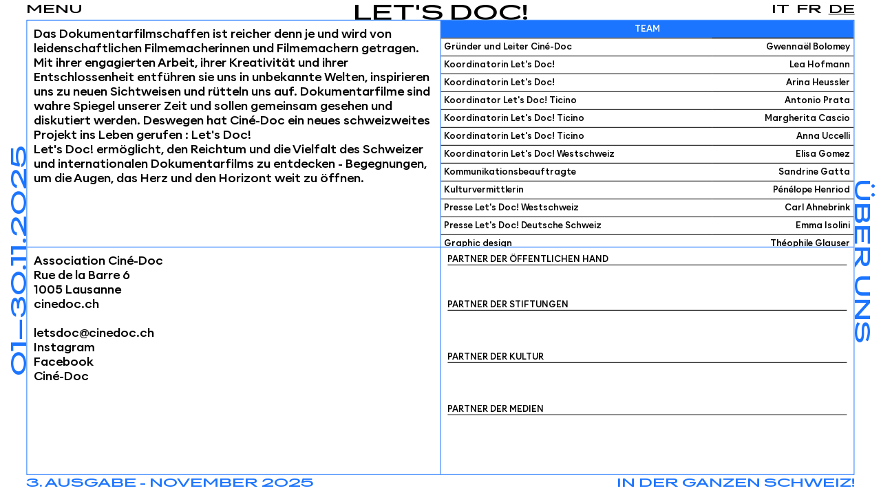

--- FILE ---
content_type: text/html; charset=UTF-8
request_url: http://letsdoc.ch/de/about
body_size: 3474
content:
<!DOCTYPE html>
<html lang="en">
<head>

  <meta charset="utf-8">
  <meta name="viewport" content="width=device-width,initial-scale=1.0">
  <title>Let's Doc! | Über uns</title>
  <link href="http://letsdoc.ch/assets/css/index.css" rel="stylesheet">
<link href="http://letsdoc.ch/assets/css/header.css" rel="stylesheet">
<link href="http://letsdoc.ch/assets/css/mobile.css" rel="stylesheet">
<link href="http://letsdoc.ch/assets/css/slick.css" rel="stylesheet">
<link href="http://letsdoc.ch/assets/css/nouislider.css" rel="stylesheet">
<link href="http://letsdoc.ch/assets/css/templates/about.css" rel="stylesheet">
    <script src="http://letsdoc.ch/assets/js/jquery-3.6.0.min.js"></script>
<script src="http://letsdoc.ch/assets/js/slick.min.js"></script>
<script src="http://letsdoc.ch/assets/js/nouislider.min.js"></script>

  <script src="https://cdnjs.cloudflare.com/ajax/libs/jquery-smooth-scroll/2.2.0/jquery.smooth-scroll.min.js"></script>
  
  <link rel="shortcut icon" type="image/x-icon" href="http://letsdoc.ch/favicon.ico">
</head>
<body>

  <header class="header">
    

    <div id="header-dates">01&mdash;30.11.2025</div>
    <div id="header-subtitle">3. AUSGABE - NOVEMBER 2025 <span class="right">In der ganzen Schweiz!</span></div>
    <div id="header-page">Über uns</div>
    <nav class="language desk">
  <ul>
              <li style="margin-left: 10px;">
        <a href="http://letsdoc.ch/de/about" hreflang="de" class="underline">
          de        </a> 
      </li>
          <li style="margin-left: 10px;">
        <a href="http://letsdoc.ch/fr/about" hreflang="fr">
          fr        </a> 
      </li>
          <li style="margin-left: 10px;">
        <a href="http://letsdoc.ch/it/about" hreflang="it">
          it        </a> 
      </li>
      </ul>
</nav>    <div id="menu-btn">Menu</div>
    <div class="logo"><a href="http://letsdoc.ch/de">
      Let&#039;s Doc!    </a></div>
  
 


    <nav class="menu">
      <ul>
            <li>
      <a  href="http://letsdoc.ch/de/programme">Programm</a>
      </li>
            <li>
      <a  href="http://letsdoc.ch/de/films">Filme</a>
      </li>
            <li>
      <a  href="http://letsdoc.ch/de/lieux">Veranstaltungsorte</a>
      </li>
            <li>
      <a aria-current  href="http://letsdoc.ch/de/about">&Uuml;ber uns</a>
      </li>
            <li>
      <a  href="http://letsdoc.ch/de/news">Neuigkeiten</a>
      </li>
            <li>
      <a  href="http://letsdoc.ch/de/medias">Medien</a>
      </li>
            <li>
      <a  href="http://letsdoc.ch/de/pro">Mitmachen</a>
      </li>
            <li>
      <a  href="http://letsdoc.ch/de/archives">Fr&uuml;here Ausgaben</a>
      </li>
            <li class="mob">
        <div>
                <a href="http://letsdoc.ch/de/about" hreflang="de" class="underline"  style="margin-left: 10px; margin-right: 10px;">
          de        </a>
            <a href="http://letsdoc.ch/fr/about" hreflang="fr"  style="margin-left: 10px; margin-right: 10px;">
          fr        </a>
            <a href="http://letsdoc.ch/it/about" hreflang="it"  style="margin-left: 10px; margin-right: 10px;">
          it        </a>
        </div>
    </li>
      <li id="close-menu">Schlie&szlig;en</li>
      </ul>
    </nav>
  </header>

  <main class="main">


<section class="nw">
	<h4><p>Das Dokumentarfilmschaffen ist reicher denn je und wird von leidenschaftlichen Filmemacherinnen und Filmemachern getragen. Mit ihrer engagierten Arbeit, ihrer Kreativität und ihrer Entschlossenheit entführen sie uns in unbekannte Welten, inspirieren uns zu neuen Sichtweisen und rütteln uns auf. Dokumentarfilme sind wahre Spiegel unserer Zeit und sollen gemeinsam gesehen und diskutiert werden. Deswegen hat Ciné-Doc ein neues schweizweites Projekt ins Leben gerufen : Let's Doc!</p>
<p>Let's Doc! ermöglicht, den Reichtum und die Vielfalt des Schweizer und internationalen Dokumentarfilms zu entdecken - Begegnungen, um die Augen, das Herz und den Horizont weit zu öffnen.</p></h4>
</section>

<section class="ne">
<table cellspacing="0" cellpadding="0">
    <thead>
        <tr style="text-align: center;"><td colspan="2">Team</td></tr>
    </thead>
    <tbody>
   	          <tr>
        <td>Gr&uuml;nder und Leiter Cin&eacute;-Doc</a></td>
        		<td style="text-align: right;">Gwenna&euml;l Bolomey</td>
                  <tr>
        <td>Koordinatorin Let&#039;s Doc!</a></td>
        		<td style="text-align: right;">Lea Hofmann</td>
                  <tr>
        <td>Koordinatorin Let&#039;s Doc!</a></td>
        		<td style="text-align: right;">Arina Heussler</td>
                  <tr>
        <td>Koordinator Let&#039;s Doc! Ticino</a></td>
                <td style="text-align: right;"><a href=" " target="_blank">Antonio Prata</a></td>
        	              <tr>
        <td>Koordinatorin Let&#039;s Doc! Ticino</a></td>
        		<td style="text-align: right;">Margherita Cascio</td>
                  <tr>
        <td>Koordinatorin Let&#039;s Doc! Ticino</a></td>
        		<td style="text-align: right;">Anna Uccelli</td>
                  <tr>
        <td>Koordinatorin Let&#039;s Doc! Westschweiz</a></td>
        		<td style="text-align: right;">Elisa Gomez</td>
                  <tr>
        <td>Kommunikationsbeauftragte</a></td>
        		<td style="text-align: right;">Sandrine Gatta</td>
                  <tr>
        <td>Kulturvermittlerin</a></td>
        		<td style="text-align: right;">P&eacute;n&eacute;lope Henriod</td>
                  <tr>
        <td>Presse Let&#039;s Doc! Westschweiz</a></td>
                <td style="text-align: right;"><a href="+41 79 830 90 12" target="_blank">Carl Ahnebrink</a></td>
        	              <tr>
        <td>Presse Let&#039;s Doc! Deutsche Schweiz</a></td>
                <td style="text-align: right;"><a href="+41 78 689 50 11" target="_blank">Emma Isolini</a></td>
        	              <tr>
        <td>Graphic design</a></td>
                <td style="text-align: right;"><a href="https://www.instagram.com/theophile_glauser/" target="_blank">Th&eacute;ophile Glauser </a></td>
        	              <tr>
        <td>Webdesign und Programmierung</a></td>
                <td style="text-align: right;"><a href="https://www.oozz.works/" target="_blank">Pablo Perez</a></td>
        	            </tbody> 
</table>
</section>

<section class="sw">
	<div class="contact">
		<div class="adresse">
			<p>Association Ciné-Doc<br />
Rue de la Barre 6<br />
1005 Lausanne<br />
<a href="https://cinedoc.ch/">cinedoc.ch</a></p>		</div></br>
		<div class="mail">
			<a href="mailto:&#108;&#x65;&#116;&#115;&#x64;&#111;&#99;&#x40;&#x63;&#x69;&#x6e;&#101;&#x64;&#x6f;&#99;&#x2e;&#99;&#x68;">&#x6c;&#x65;&#x74;&#x73;&#100;&#x6f;&#99;&#x40;&#x63;&#105;&#110;&#101;&#x64;&#111;&#x63;&#46;&#x63;&#104;</a>		</div>
    <div class="rs">
                <p><a href="https://www.instagram.com/letsdoc.ch/">Instagram</a></p>
                  <p><a href="https://www.facebook.com/people/Lets-Doc/100091776288702/">Facebook</a></p>
                  <p><a href="https://cinedoc.ch/">Cin&eacute;-Doc</a></p>
            </div>
	</div>
	
</section>

<section class="se">

  	<h6 class="partenaires-name">Partner der &Ouml;ffentlichen Hand</h6>
		<ul class="partenaires grid">
              <li class="col-2 col-s-3">
          <img src="http://letsdoc.ch/media/pages/about/2a14d3a267-1738153212/ofc-1408x.png" alt=""></a>
        </li>
              <li class="col-2 col-s-3">
          <img src="http://letsdoc.ch/media/pages/about/678376e288-1738153187/cantonvd-01.png" alt=""></a>
        </li>
              <li class="col-2 col-s-3">
          <img src="http://letsdoc.ch/media/pages/about/1fef62f029-1738153217/cantonfr-01.png" alt=""></a>
        </li>
              <li class="col-2 col-s-3">
          <img src="http://letsdoc.ch/media/pages/about/efab6643eb-1738153212/cantonvs-01.png" alt=""></a>
        </li>
              <li class="col-2 col-s-3">
          <img src="http://letsdoc.ch/media/pages/about/1b5afc08c7-1738153221/cjb-01.png" alt=""></a>
        </li>
              <li class="col-2 col-s-3">
          <img src="http://letsdoc.ch/media/pages/about/99084d00f6-1746089728/swisslosb-nnewlogo1.jpg" alt=""></a>
        </li>
              <li class="col-2 col-s-3">
          <img src="http://letsdoc.ch/media/pages/about/b293443618-1759416187/logo_ktzg_linear_sw_pos_cmyk.png" alt=""></a>
        </li>
              <li class="col-2 col-s-3">
          <img src="http://letsdoc.ch/media/pages/about/e33e3ed8a4-1759416781/stadt_luzern_logo_fuka-fonds_cmyk_v3.png" alt=""></a>
        </li>
              <li class="col-2 col-s-3">
          <img src="http://letsdoc.ch/media/pages/about/615779ba8a-1759917880/noir.png" alt=""></a>
        </li>
          </ul>
    
     
      <h6 class="partenaires-name">Partner der Stiftungen</h6>
    <ul class="partenaires grid">
              <li class="col-2 col-s-3">
          <img src="http://letsdoc.ch/media/pages/about/448f21afa6-1738153191/loro-01.png" alt=""></a>
        </li>
              <li class="col-2 col-s-3">
          <img src="http://letsdoc.ch/media/pages/about/829308b230-1738153205/swisslos-01.png" alt=""></a>
        </li>
              <li class="col-2 col-s-3">
          <img src="http://letsdoc.ch/media/pages/about/2c4df8e750-1738153186/ssa_pos_rvblack2jpg.jpg" alt=""></a>
        </li>
              <li class="col-2 col-s-3">
          <img src="http://letsdoc.ch/media/pages/about/04fde08f68-1738153197/suissimage_logo_rgb_black2.jpg" alt=""></a>
        </li>
              <li class="col-2 col-s-3">
          <img src="http://letsdoc.ch/media/pages/about/197c78c5c0-1738153209/haas.png" alt=""></a>
        </li>
              <li class="col-2 col-s-3">
          <img src="http://letsdoc.ch/media/pages/about/c594d3fdde-1738153215/corymbo.jpg" alt=""></a>
        </li>
              <li class="col-2 col-s-3">
          <img src="http://letsdoc.ch/media/pages/about/bd8f1f8c04-1738153207/sandoz.jpg" alt=""></a>
        </li>
              <li class="col-2 col-s-3">
          <img src="http://letsdoc.ch/media/pages/about/3518e52b51-1738153200/markant_stiftung.png" alt=""></a>
        </li>
              <li class="col-2 col-s-3">
          <img src="http://letsdoc.ch/media/pages/about/92636f4b6c-1738153204/walidad-stiftung.png" alt=""></a>
        </li>
              <li class="col-2 col-s-3">
          <img src="http://letsdoc.ch/media/pages/about/a2300c2b78-1738153184/swissperform.png" alt=""></a>
        </li>
              <li class="col-2 col-s-3">
          <img src="http://letsdoc.ch/media/pages/about/f319f548eb-1743515781/logo_fl_cmjn_nb.png" alt=""></a>
        </li>
              <li class="col-2 col-s-3">
          <img src="http://letsdoc.ch/media/pages/about/5d3f1b171a-1750921610/mob_d_4c_schwarz.png" alt=""></a>
        </li>
              <li class="col-2 col-s-3">
          <img src="http://letsdoc.ch/media/pages/about/3eda7f63b8-1750921075/logo_fge_mk_sw_300dpi_de.jpg" alt=""></a>
        </li>
              <li class="col-2 col-s-3">
          <img src="http://letsdoc.ch/media/pages/about/d7c5c5cff7-1759917467/logo-fondation-coromandel.jpeg" alt=""></a>
        </li>
              <li class="col-2 col-s-3">
          <img src="http://letsdoc.ch/media/pages/about/76880d4500-1760078380/web_logo-passioncinema-1.png" alt=""></a>
        </li>
          </ul>
    
     
    <h6 class="partenaires-name">Partner der Kultur</h6>
    <ul class="partenaires grid">
              <li class="col-2 col-s-3">
          <img src="http://letsdoc.ch/media/pages/about/b48bbd1192-1760017019/vdr_logo_ontour.png" alt=""></a>
        </li>
              <li class="col-2 col-s-3">
          <img src="http://letsdoc.ch/media/pages/about/e68505e7ae-1760518916/08_kcc_dreisprachig_zusatz_hoch.png" alt=""></a>
        </li>
              <li class="col-2 col-s-3">
          <img src="http://letsdoc.ch/media/pages/about/31eee91bb6-1759755842/01_logo-fifdh-geneve-noir-300dpi.png" alt=""></a>
        </li>
              <li class="col-2 col-s-3">
          <img src="http://letsdoc.ch/media/pages/about/a82cb0fbbf-1738153194/fcjp_logo2016-noir-1.png" alt=""></a>
        </li>
              <li class="col-2 col-s-3">
          <img src="http://letsdoc.ch/media/pages/about/1b654e0367-1738153210/mddoc_logo_prod-nb.png" alt=""></a>
        </li>
              <li class="col-2 col-s-3">
          <img src="http://letsdoc.ch/media/pages/about/e7ae000931-1738153187/838_452_134_8c68fea2bd.png" alt=""></a>
        </li>
              <li class="col-2 col-s-3">
          <img src="http://letsdoc.ch/media/pages/about/4cd8265f91-1738153214/pf24-logoblack.png" alt=""></a>
        </li>
              <li class="col-2 col-s-3">
          <img src="http://letsdoc.ch/media/pages/about/1e36147e07-1759746866/sft_logo_de_rgb_pos.png" alt=""></a>
        </li>
              <li class="col-2 col-s-3">
          <img src="http://letsdoc.ch/media/pages/about/a6481dd4dc-1759746601/fff_logo_schwarz.png" alt=""></a>
        </li>
              <li class="col-2 col-s-3">
          <img src="http://letsdoc.ch/media/pages/about/4c29bc9129-1759746692/logo-copie.png" alt=""></a>
        </li>
              <li class="col-2 col-s-3">
          <img src="http://letsdoc.ch/media/pages/about/357a384831-1759746760/logo-queersicht-lgbtiqa.png" alt=""></a>
        </li>
              <li class="col-2 col-s-3">
          <img src="http://letsdoc.ch/media/pages/about/f2ada660db-1759746815/rktlogo.png" alt=""></a>
        </li>
              <li class="col-2 col-s-3">
          <img src="http://letsdoc.ch/media/pages/about/918ec885f0-1759746975/logo_zft_schrift-copie.jpeg" alt=""></a>
        </li>
              <li class="col-2 col-s-3">
          <img src="http://letsdoc.ch/media/pages/about/09e0e11658-1759747385/299869507_212416197779501_8082690139683913517_n.jpg" alt=""></a>
        </li>
              <li class="col-2 col-s-3">
          <img src="http://letsdoc.ch/media/pages/about/26d55c5059-1760004461/pinkpanorama_logo-copie.png" alt=""></a>
        </li>
              <li class="col-2 col-s-3">
          <img src="http://letsdoc.ch/media/pages/about/037fcdf253-1760427510/memoriav_logo_positiv_rgb-copie.png" alt=""></a>
        </li>
              <li class="col-2 col-s-3">
          <img src="http://letsdoc.ch/media/pages/about/08e9cea472-1761841357/ffdul_logotype_all-colors_p_pack.png" alt=""></a>
        </li>
          </ul>
    
        <h6 class="partenaires-name">Partner der Medien</h6>
    <ul class="partenaires grid">
              <li class="col-2 col-s-3">
          <img src="http://letsdoc.ch/media/pages/about/f1a78b9016-1760518716/logo-kopie_neu-1-copie.png" alt=""></a>
        </li>
          </ul>
  </section>









  </main>

  <footer class="footer">
    
  </footer>

  <script src="http://letsdoc.ch/assets/js/index.js"></script>
  

</body>
</html>


--- FILE ---
content_type: text/css
request_url: http://letsdoc.ch/assets/css/index.css
body_size: 2411
content:
@font-face {
 font-family: "Alaska-UltExpMedContrast";
 src: url("../fonts/Alaska-UltExpMedContrast.woff2") format("woff2"),
        url("../fonts/Alaska-UltExpMedContrast.woff") format("woff");
}

@font-face {
 font-family: "Alaska-UltExpMedContrast";
 src: url("../fonts/Alaska-UltExpMedContrast.woff2") format("woff2"),
        url("../fonts/Alaska-UltExpMedContrast.woff") format("woff");
}

@font-face {
 font-family: "Alaska-Medium";
 src: url("../fonts/Alaska-Medium.woff2") format("woff2"),
        url("../fonts/Alaska-Medium.woff") format("woff");
}

@font-face {
 font-family: "Alaska-MediumItalic";
 src: url("../fonts/Alaska-MediumItalic.woff2") format("woff2"),
        url("../fonts/Alaska-MediumItalic.woff") format("woff");
}


@font-face {
 font-family: "Alaska-CondensedBold";
 src: url("../fonts/Alaska-CondensedBold.woff2") format("woff2"),
        url("../fonts/Alaska-CondensedBold.woff") format("woff");
}




:root {
  --color-black: #000;
  --color-red: black;
  --color-green: #1c75ff;
  --alaska-exp:  "Alaska-UltExpMedContrast", helvetica ,sans-serif ;
  --alaska-med:  "Alaska-Medium", helvetica ,sans-serif ;
  --alaska-med-italic:  "Alaska-MediumItalic", helvetica ,sans-serif ;
  --alaska-condensed: "Alaska-CondensedBold", helvetica ,sans-serif ;

}

/* For WebKit browsers (e.g., Safari) */
@media screen and (-webkit-min-device-pixel-ratio:0) {
  /* Hide the scrollbar */
  ::-webkit-scrollbar {
    width: 0;
    height: 0;
  }

  /* Optional: Provide a fallback style for WebKit browsers */
  ::-webkit-scrollbar-thumb {
    background: none;
  }
}

/* For Firefox */
html {
  scrollbar-width: none;
  scrollbar-color: transparent transparent;
}

/* Hide the scrollbar track */
html {
  scrollbar-width: none;
  scrollbar-color: transparent transparent;
}

/* Hide the scrollbar thumb */
html::-webkit-scrollbar-thumb {
  display: none;
}

.main,
div,
section{
  scrollbar-width: thin;
  scrollbar-color: transparent transparent;
}

/* Hide the scrollbar track */
.main,
div,
section{
  scrollbar-width: none;
  scrollbar-color: transparent transparent;
}

/* Hide the scrollbar thumb */
.main::-webkit-scrollbar-thumb,
div::-webkit-scrollbar-thumb,
section::-webkit-scrollbar-thumb,{
  display: none;
}

/* Optional: Provide a fallback style for WebKit browsers */
@media screen and (-webkit-min-device-pixel-ratio: 0) {
  .main::-webkit-scrollbar,
  div::-webkit-scrollbar,
  section::-webkit-scrollbar,{
    width: 0;
    height: 0;
  }

  .main::-webkit-scrollbar-thumb,
  div::-webkit-scrollbar-thumbl,
  section::-webkit-scrollbar-thumb {
    background: none;
  }
}



*, *::before, *::after {
  box-sizing: border-box;
}

* {
  margin: 0;
  padding: 0;
  min-height: 0;
  min-width: 0;
  
}

html, body {
  font-size: 12px;
  height: 100%; 
  font-family: var(--alaska-med);
    -ms-overflow-style: none;  /* IE and Edge */
  scrollbar-width: none;  /* Firefox */
  background-color: white;
  line-height: 1.2;
  color: black;
  font-weight: normal !important;
}

body {
  line-height: 1.3;
  -webkit-font-smoothing: antialiased;
  font-weight: normal !important;
}

img, picture, video, canvas, svg {
  display: block;
  max-width: 100%;
}

input, button, textarea, select {
  font: inherit;
}

p, h1, h2, h3, h4, h5, h6 {
  overflow-wrap: break-word;
  font-weight: normal !important;
  font-size: inherit;
}

h1{
  font-size: 2em;
}

h2{
  font-size: 1.8em;
}

h3{
  font-size: 1.6em;
}

h4{
  font-size: 1.4em;
}

h5{
  font-size: 1.2em;
}

img {
  width: 100%;
}

li {
  list-style: none;
}
a {
  text-decoration: none;
  color: inherit;
  transition-duration: .5s;
}

a:hover{
  color: var(--color-green) !important;
  transition-duration: .3s;
}

main a:hover{
  transition-duration: .2s;
  color: var(--color-red);
}

main a{
  transition-duration: .5s;
}

table{
  width: 100%;
}

table tr{
  vertical-align: top;
}
    

.right{
  float: right;
}

.left{
  float: left;
}

.underline{
  text-decoration: underline;
}

.italic,
em{
  font-family: var(--alaska-med-italic);
}

.mob{
  display: none;
}

.desk{
  display: block;
}


/*----------------------------------------------- GRID */

.row::after {
  content: "";
  clear: both;
  display: table;
}

[class*="col-"] {
  float: left;
}

.grid{
  display: grid;
  grid-template-columns: repeat(12, 1fr);
  column-gap: 1%;
}

.col-1 {grid-column-end: span 1;}
.col-2 {grid-column-end: span 2;}
.col-3 {grid-column-end: span 3;}
.col-4 {grid-column-end: span 4;}
.col-5 {grid-column-end: span 5;}
.col-6 {grid-column-end: span 6;}
.col-7 {grid-column-end: span 7;}
.col-8 {grid-column-end: span 8;}
.col-9 {grid-column-end: span 9;}
.col-10 {grid-column-end: span 10;}
.col-11 {grid-column-end: span 11;}
.col-12 {grid-column-end: span 12;}

.off-1{grid-column-start: 2;}
.off-2{grid-column-start: 3;}
.off-3{grid-column-start: 4;}
.off-4{grid-column-start: 5;}
.off-5{grid-column-start: 6;}
.off-6{grid-column-start: 7;}
.off-7{grid-column-start: 8;}
.off-8{grid-column-start: 9;}
.off-9{grid-column-start: 10;}
.off-10{grid-column-start: 11;}
.off-11{grid-column-start: 12;}
.off-12{grid-column-start: 13;}



/*----------------------------------------------- MAIN */

.main{
  width: 94%;
  height: 92%;
  background-color: white;
  position: fixed;
  left: 50%;
  top: 50%;
  transform: translate(-50%,-50%);
  border: 1px solid var(--color-green);
  overflow-y: scroll;
}

.nw,
.ne,
.sw,
.se{
  position: absolute;
  width: 50%;
  height: 50%;
  overflow-y: scroll;
}

.nw{
  border-bottom: 1px solid var(--color-green);
  border-right: 1px solid var(--color-green);
  top: 0;
  left: 0;
}

.ne{
  border-bottom: 1px solid var(--color-green);
  top: 0;
  right: 0;
}

.sw{
  border-right: 1px solid var(--color-green);
  bottom: 0;
  left: 0;
}

.se{
  bottom: 0;
  right: 0;
}

/*----------------------------------------------- BUTTON */

button{
  font-size: .9em;
  background-color: white;
  font-family: var(--alaska-condensed);
  text-transform: uppercase;
  color: var(--color-red);
  border: 1px solid var(--color-red);
  padding: 5px 10px 3px 10px;
  line-height: 1.5;
  border-radius: 20px;
  transition-duration: .5s;
  cursor: pointer;
}

button:hover{
  background-color: var(--color-red);
  color: white;
  transition-duration: .5s;
}


button a{
  color: var(--color-red);
}

.is-selected{
  color: white;
  background-color: var(--color-red);
}

.is-row{
    display: table-row;
}

.none{
  display: none;
}

/*----------------------------------------------- THUMBNAILS */

.film-cover{
  width: 100%;
  padding-top: 56.25%;
  background-size: cover;
}


/*----------------------------------------------- FILTERS */



#cantons-mob div,
#days-mob div,
.btn-filters {  
  cursor: pointer;
  text-align: left;
  outline: none;
  text-transform: uppercase;
  background-color: white;
  font-family: var(--alaska-condensed);
  text-transform: uppercase;
  color: var(--color-red);
  border: 1px solid var(--color-red);
  padding: 7px 12px 5px 12px;
  line-height: 1.5;
  border-radius: 20px;
  transition-duration: .5s;
  
}

.collapsible,
.collapsible-up{
  transition-duration: .5s;
}


.content-collapse,
.content-collapsed-up {
  max-height: 0;
  overflow: hidden;
  transition: max-height 0.2s ease-out;
}

.content-collapse p{
  margin-bottom: 10px;
}


/*.filters{
  position: fixed;
  top: 0;
  margin-top: 1%;
  left: 50%;
  width: auto;
  z-index: 20;
  transform: translate(-50%,0);
}



.filters ul li.disabled {
  color: #888;
}

.filters div{
  transition-duration: .5s;
}

.filters div:hover{
  transition-duration: .3s;
}

.filters ul li{
  cursor: pointer;
}

*/


/*------------------------------------ NEWSLETTER */

.inf-main_65a2e5f265ac3d8ee8e39ff5d2bb3f96{ 
  position: absolute;
  left: 0px;
  bottom: 0px;
  width: 100%;
  padding: 10px;
} 

.inf-main_65a2e5f265ac3d8ee8e39ff5d2bb3f96 .inf-content {
  
} 

.inf-main_65a2e5f265ac3d8ee8e39ff5d2bb3f96 h4,
.inf-main_65a2e5f265ac3d8ee8e39ff5d2bb3f96 span,
.inf-main_65a2e5f265ac3d8ee8e39ff5d2bb3f96 label,
.inf-main_65a2e5f265ac3d8ee8e39ff5d2bb3f96 input,
.inf-main_65a2e5f265ac3d8ee8e39ff5d2bb3f96 .inf-submit,
.inf-main_65a2e5f265ac3d8ee8e39ff5d2bb3f96 .inf-success p a{
  color: white;
}

.inf-main_65a2e5f265ac3d8ee8e39ff5d2bb3f96 h4{
 margin:0px 0px 5px 0px;
}

.inf-main_65a2e5f265ac3d8ee8e39ff5d2bb3f96 h4,
.inf-main_65a2e5f265ac3d8ee8e39ff5d2bb3f96 label{
  font-weight:normal;
}

.inf-main_65a2e5f265ac3d8ee8e39ff5d2bb3f96 .inf-input {
     width:100%;
  }

.inf-main_65a2e5f265ac3d8ee8e39ff5d2bb3f96 label {
  display:block;
}

.inf-main_65a2e5f265ac3d8ee8e39ff5d2bb3f96 input{
  height:35px;
  color: white;
  border: 1px solid white;
  border:none;
  padding-left:7px;
}

.inf-main_65a2e5f265ac3d8ee8e39ff5d2bb3f96 .inf-input.inf-error label,
.inf-main_65a2e5f265ac3d8ee8e39ff5d2bb3f96 .inf-input.inf-error span.inf-message{
  color: #cc0033;
}

.inf-main_65a2e5f265ac3d8ee8e39ff5d2bb3f96 .inf-input.inf-error input{
  border: 1px solid var(--color-green);
}

.inf-main_65a2e5f265ac3d8ee8e39ff5d2bb3f96 .inf-input input {
  width: 100%;
  border: 1px solid black;
  border-radius: 8px;
} 

.inf-main_65a2e5f265ac3d8ee8e39ff5d2bb3f96 .inf-input input::placeholder {
  color: black;
  opacity: 1; 
}


.inf-main_65a2e5f265ac3d8ee8e39ff5d2bb3f96 .inf-input.inf-error span.inf-message {
  display: block;
   }

.inf-main_65a2e5f265ac3d8ee8e39ff5d2bb3f96 .inf-submit {
  text-align:left;
  width: 100%;
}

.inf-main_65a2e5f265ac3d8ee8e39ff5d2bb3f96 .inf-submit input{ 
  background-color: black;
  color: white;
  border: white;
  border: 1px solid white;
  border-radius: 8px;
  font-weight: normal;
  height:auto;
  cursor: pointer;
  padding:7px;
  margin-top: 5px;
  width: 100%;
}


  .inf-main_65a2e5f265ac3d8ee8e39ff5d2bb3f96 .inf-submit input.disabled{
    opacity: 0.4;
  }

  .inf-btn {
    color: var(--color-red);
    border: medium none;
    font-weight: normal;
    height: auto;
    padding: 7px;
    display: inline-block;
    background-color: white;
    box-shadow: 0px 1px 1px rgba(0, 0, 0, 0.24);
    border-radius: 2px;
    line-height: 1em;
     }

  .inf-rgpd {
    margin:25px 0px 15px 0px;
    color:var(--color-green);
  } 


--- FILE ---
content_type: text/css
request_url: http://letsdoc.ch/assets/css/header.css
body_size: 689
content:
.logo{
  position: fixed;
  display: grid;
  top: 0px;
  left: 50%;
  height: 4vh;
  transform: translateX(-50%);
  font-family: var(--alaska-exp);
  font-size: 2.4em;
  text-transform: uppercase;
  color: var(--color-red);
    align-content: end;
    line-height: .65;
}



.language{
  position: fixed;
  top: 0px;
  right: 3%;
  font-family: var(--alaska-exp);
  text-transform: uppercase;
  color: var(--color-red);
  font-size: 1.4em;
}


.language a{
  color: var(--color-red);
}

.language li{
  float: right;
}


#header-dates,
#header-subtitle,
#header-page{
  font-family: var(--alaska-exp);
  color: var(--color-green);
  position: fixed;
  font-size: 1.4em;
  text-transform: uppercase;

}


#header-dates{
  left: 0;
  top: 50%;
  transform-origin: left;
  transform: rotate(270deg) translate(-50%,50%);
  padding-top: 5px;
  height: 3vw;
  display: grid;
  font-size: 2.4em;
  align-content: end;
  line-height: .65;
}

#header-page{
  right: 0;
  top: 50%;
  transform-origin: right;
  transform: rotate(90deg) translate(50%,50%);
  padding-top: 5px;
  height: 3vw;
  display: grid;
  font-size: 2.4em;
  align-content: end;
  line-height: .65;
}

#header-subtitle{
  left: 50%;
  bottom: 0;
  width: 94%;
  transform: translateX(-50%);
  padding-bottom: 5px;
   display: flex;
  align-items: center;
  height: 4vh;
}

#header-subtitle .right{
   margin-left: auto;
}

#menu-btn{
  position: fixed;
  top: 0px;
  left: 3%;
  right: inherit;
  font-family: var(--alaska-exp);
  text-transform: uppercase;
  color: var(--color-red);
  font-size: 1.4em;
  cursor: pointer;
  height: 4vh;
   display: flex;
  align-items: center;
  justify-content: center;
}




#close-menu{
  cursor: pointer;
}

.menu{
    width: 94vw;
    height: 0vh;
    position: fixed;
    left: 53vw;
    top: 54vh;
    transform: translate(-50vw,-50vh);
    color: white;
    background-color: var(--color-green);
    overflow-y: scroll;
    z-index: 200;
    display: flex;
    align-items: center;
  
}

.menu ul{
  text-align: center;
  text-transform: uppercase;
  font-family: var(--alaska-exp);
  font-size: 2.4em;
  margin: auto;
}

.menu li{
  margin-top: 10px;
  opacity: 0;
}

.menu a{

  margin-left: 0px;
  transition-duration: .5s;
}

.menu a:hover{
  margin-left: 5px;
  transition-duration: .2s;
  color: white !important;
}

.language{
  position: fixed;
  right: 3%;
  top: 0;
   display: flex;
  align-items: center;
  justify-content: center;
  height: 4vh;
}

--- FILE ---
content_type: text/css
request_url: http://letsdoc.ch/assets/css/mobile.css
body_size: 658
content:
@media only screen and (max-width: 1024px) {

      .col-s-1 {grid-column-end: span 1;}
      .col-s-2 {grid-column-end: span 2;}
      .col-s-3 {grid-column-end: span 3;}
      .col-s-4 {grid-column-end: span 4;}
      .col-s-5 {grid-column-end: span 5;}
      .col-s-6 {grid-column-end: span 6;}
      .col-s-7 {grid-column-end: span 7;}
      .col-s-8 {grid-column-end: span 8;}
      .col-s-9 {grid-column-end: span 9;}
      .col-s-10 {grid-column-end: span 10;}
      .col-s-11 {grid-column-end: span 11;}
      .col-s-12 {grid-column-end: span 12;}

      .off-s-0{grid-column-start: 1;}
      .off-s-1{grid-column-start: 2;}
      .off-s-2{grid-column-start: 3;} 
      .off-s-3{grid-column-start: 4;}
      .off-s-4{grid-column-start: 5;}
      .off-s-5{grid-column-start: 6;}
      .off-s-6{grid-column-start: 7;}
      .off-s-7{grid-column-start: 8;}
      .off-s-8{grid-column-start: 9;}
      .off-s-9{grid-column-start: 10;}
      .off-s-10{grid-column-start: 11;}
      .off-s-11{grid-column-start: 12;}
      .off-s-12{grid-column-start: 13;}



      html, body {
        font-size: 10px;
      }



      #menu-btn{
            left: inherit;
            right: 3%;
      }


      .logo{
            left: 3%;
            transform: translateX(0);
            font-size: 1.4em;
      }

      .mob{
            display: inline-block;
      }

      .desk{
            display: none;
      }


      #header-subtitle,
      #header-dates{
            right: 0;
            bottom: 0;
            top: inherit;
            text-align: center;
            font-size: .8em;
            width: 100%;
            margin-left: 3vw;
            height: 4vh;
            display: flex;
            padding-top: 0px;
            line-height: 1;
            padding-bottom: 0px;
      }

      
      #header-subtitle .right,
      #header-page{
          display: none;

      }

      #header-subtitle{
            margin-right: auto;
            justify-content: flex-start;
      }

       #header-dates{
            padding-top: 0px;
            transform: initial;
            transform-origin: center;
            align-content: center;
            align-items: center;
              margin-right: auto;
              margin-left: auto;
                margin-right: 3vw;
              justify-content: flex-end;
            
      }     



 





/*      #header-dates{
            position: fixed;
            right: 0;
            bottom: 0;
            top: inherit;
            text-align: right;
            font-size: .8em;
            width: 100%;
            transform: initial;
            padding-right: 3vw;
            transform: translateY(-50%);
            
            
      }      */






      .logo{
            line-height: inherit;
display: flex;
  align-items: center;      }

}

--- FILE ---
content_type: text/css
request_url: http://letsdoc.ch/assets/css/templates/about.css
body_size: 967
content:
.nw,
.sw,
.se{
  padding: 10px;
}

main li{
  float: right;
  padding: 5px;
   display: flex;
  align-items: center;
  

}

main li img{
  max-height: 100%; 
  margin: 0 auto; 
}


.partenaires{
  margin-bottom: 30px;
}


.partenaires-name{
  text-transform: uppercase;

  border-bottom: 1px solid black;
}


thead{
  position: sticky;
  top: 0;
}


table {
  border-collapse: collapse;
  width: 100%;
}

table tr {
  border-bottom: 1px solid black;
}

table td {
  padding: 5px;
}

table thead tr {
  padding: 5px;
  background-color: var(--color-green);
  color: white;
  text-transform: uppercase;
  
}

table a{
  color: black;
}

table th:hover{
  cursor: pointer;
}



.contact{
  position: absolute;
  top: 0;
  left: 0;
  width: 100%;
  font-size: 1.4em;
  padding: 10px;
}


/*------------------------------------ NEWSLETTER */

.inf-main_65a2e5f265ac3d8ee8e39ff5d2bb3f96{ 
  position: absolute;
  left: 0px;
  bottom: 0px;
  width: 100%;
  padding: 10px;
} 

.inf-main_65a2e5f265ac3d8ee8e39ff5d2bb3f96 .inf-content {
  
} 

.inf-main_65a2e5f265ac3d8ee8e39ff5d2bb3f96 h4,
.inf-main_65a2e5f265ac3d8ee8e39ff5d2bb3f96 span,
.inf-main_65a2e5f265ac3d8ee8e39ff5d2bb3f96 label,
.inf-main_65a2e5f265ac3d8ee8e39ff5d2bb3f96 input,
.inf-main_65a2e5f265ac3d8ee8e39ff5d2bb3f96 .inf-submit,
.inf-main_65a2e5f265ac3d8ee8e39ff5d2bb3f96 .inf-success p a{
  color:black;
}

.inf-main_65a2e5f265ac3d8ee8e39ff5d2bb3f96 h4{
 margin:0px 0px 5px 0px;
}

.inf-main_65a2e5f265ac3d8ee8e39ff5d2bb3f96 h4,
.inf-main_65a2e5f265ac3d8ee8e39ff5d2bb3f96 label{
  font-weight:normal;
}

.inf-main_65a2e5f265ac3d8ee8e39ff5d2bb3f96 .inf-input {
     width:100%;
  }

.inf-main_65a2e5f265ac3d8ee8e39ff5d2bb3f96 label {
  display:block;
}

.inf-main_65a2e5f265ac3d8ee8e39ff5d2bb3f96 input{
  height:35px;
  color: black;
  border: 1px solid var(--color-green);
  border:none;
  padding-left:7px;
}

.inf-main_65a2e5f265ac3d8ee8e39ff5d2bb3f96 .inf-input.inf-error label,
.inf-main_65a2e5f265ac3d8ee8e39ff5d2bb3f96 .inf-input.inf-error span.inf-message{
  color: #cc0033;
}

.inf-main_65a2e5f265ac3d8ee8e39ff5d2bb3f96 .inf-input.inf-error input{
  border: 1px solid var(--color-green);
}

.inf-main_65a2e5f265ac3d8ee8e39ff5d2bb3f96 .inf-input input {
  width: 100%;
  border: 1px solid var(--color-green);
  border-radius: 8px;
} 

.inf-main_65a2e5f265ac3d8ee8e39ff5d2bb3f96 .inf-input input::placeholder {
  color: var(--color-green);
  opacity: 1; 
}


.inf-main_65a2e5f265ac3d8ee8e39ff5d2bb3f96 .inf-input.inf-error span.inf-message {
  display: block;
   }

.inf-main_65a2e5f265ac3d8ee8e39ff5d2bb3f96 .inf-submit {
  text-align:left;
  width: 100%;
}

.inf-main_65a2e5f265ac3d8ee8e39ff5d2bb3f96 .inf-submit input{ 
  background-color:var(--color-green);
  color: white;
  border: 1px solid var(--color-green);
  border-radius: 8px;
  font-weight: normal;
  height:auto;
  cursor: pointer;
  padding:7px;
  margin-top: 5px;
  width: 100%;
}


  .inf-main_65a2e5f265ac3d8ee8e39ff5d2bb3f96 .inf-submit input.disabled{
    opacity: 0.4;
  }

  .inf-btn {
    color: var(--color-red);
    border: medium none;
    font-weight: normal;
    height: auto;
    padding: 7px;
    display: inline-block;
    background-color: white;
    box-shadow: 0px 1px 1px rgba(0, 0, 0, 0.24);
    border-radius: 2px;
    line-height: 1em;
     }

  .inf-rgpd {
    margin:25px 0px 15px 0px;
    color:var(--color-green);
  } 




@media only screen and (max-width: 1024px) {

  .nw,
  .sw,
  .ne,
  .se{
      position: relative;
      width: 100%;
      height: auto;
      border-right: 0px;
      border-left: 0px;
  }

  .sw{
    height: 50%;
  }

  


}

--- FILE ---
content_type: application/javascript
request_url: http://letsdoc.ch/assets/js/index.js
body_size: 2620
content:
$( document ).ready(function() {


    $( "#trailer , #trailer-2" ).click(function() {
      $("#trailer").hide();
      $("#trailer-2").hide();
    });


      
    // -------------------------------------------- SLIDER

     $('.pictures-slider').slick({
              dots: false,
              infinite: true,
              speed: 500,
              fade: true,
              cssEase: 'linear',
              arrows: false,
              autoplay: true,
              autoplaySpeed: 2000,
            });


    // -------------------------------------------- FILTERS
        // var applyFilters = function() {
        //     var selectedFilters = []; 
        //     $("#category li.filter-selected, #category-mob li.filter-selected").each(function() {
        //         selectedFilters.push($(this).data("code")); 
        //     });

        //     if (selectedFilters.length > 0) {
        //         $("figure").hide(); 
        //         selectedFilters.forEach(function(filter) {
        //             $("figure." + filter).show(); 
        //         });
        //     } else {
        //         $("figure").show(); 
        //     }

        //     console.log(selectedFilters);
        // };



var applyFilters = function() {
    // Collect filters by group
    var filterGroups = {
        topic: [],
        region: [],
        avantpremiere: []
    };

    
    $("#category li.filter-selected, #category-mob li.filter-selected").each(function() {
        var group = $(this).closest("ul").attr("id"); 
        var code = $(this).data("code");
        
        if (group === "topic-filters") {
            filterGroups.topic.push(code);
        } else if (group === "regions-filters") {
            filterGroups.region.push(code);
        } else if (group === "sortie-filters") {
            filterGroups.avantpremiere.push(code);
        }
    });

    
    $("figure").hide();

    
    $("figure").filter(function() {
        var $fig = $(this);

    
        for (let group in filterGroups) {
            let filters = filterGroups[group];

            if (filters.length === 0) continue; 

            
            let match = filters.some(function(code) {
                return $fig.hasClass(code);
            });

            if (!match) return false; 
        }

        return true; 
    }).show();

    console.log(filterGroups);
};


        var applyCountyFilter = function() {
        // Get selected county
        var selectedCounty = $("#filters-canton").val();

        // Show all figures if "ch" is selected
        if (selectedCounty === "ch") {
            $("figure").show();
        } else {
            // Hide all figures
            $("figure").hide();

            // Show figures with the selected county
            $("figure[data-county='" + selectedCounty + "']").show();
        }
            console.log("Selected County:", selectedCounty);
        };

    // Bind the function to the select element
    $("#filters-canton").on("change", applyCountyFilter);

    

    $("#category li, #category-mob li").click(function() {
        if ($(this).hasClass("filter-selected")) {
            $(this).removeClass("filter-selected");
        } else {
            $(this).addClass("filter-selected");
        }

        applyFilters();
    });


     $("#category-mob-btn").click(function() {
        $("#list-filters-mob").toggle();
        $(this).toggleClass("filter-selected");
    });

    
    

      // -------------------------------------------- SORT TABLE

      $( "#table-filter th" ).click(function() {
        var sortCol = $(this).data("column");
        sortTable(sortCol);
      });

        function sortTable(column) {
            var table, rows, switching, i, x, y, shouldSwitch;
            table = document.getElementById("table-filter");
            switching = true;

            // Make a loop that will continue until no switching has been done
            while (switching) {
                switching = false;
                rows = table.rows;

                // Loop through all table rows (except the table headers)
                for (i = 1; i < (rows.length - 1); i++) {
                    shouldSwitch = false;

                    // Get the two elements you want to compare, one from current row and one from the next
                    x = rows[i].getElementsByTagName("TD")[column];
                    y = rows[i + 1].getElementsByTagName("TD")[column];

                    // Check if the two rows should switch places, based on the direction, asc or desc
                    if (x.innerHTML.toLowerCase() > y.innerHTML.toLowerCase()) {
                        shouldSwitch = true;
                        break;
                    }
                }
                if (shouldSwitch) {
                    // If a switch has been marked, make the switch and mark that a switch has been done
                    rows[i].parentNode.insertBefore(rows[i + 1], rows[i]);
                    switching = true;
                }
            }
        }


    // -------------------------------------------- MENU
        var isMenu = false;

        $("#menu-btn").click(function() {
            if (isMenu == false) {
                $(".menu").animate({height: '92%'}, 200);
                $(".menu li").animate({opacity: 1}, 200);
                isMenu = !isMenu;
            } else {
                $(".menu li").animate({opacity: 0}, 200);
                $(".menu").animate({height: '0vh'}, 200);
                isMenu = !isMenu;
            }
        });            

        $("#close-menu").click(function() {
            if (isMenu == true) {
                $(".menu li").animate({opacity: 0}, 200);
                $(".menu").animate({height: '0vh'}, 200);
                isMenu = !isMenu;
            }
        });


    // -------------------------------------------- FILTERS PROGRAMME
    
      var coll = document.getElementsByClassName("collapsible");
      var collup = document.getElementsByClassName("collapsible-up");      
      var i;
      

      for (i = 0; i < coll.length; i++) {
        coll[i].addEventListener("click", function() {
          this.classList.toggle("collapsed");
          var content = this.nextElementSibling;
          if (content.style.maxHeight){
            content.style.maxHeight = null;
          } else {
            content.style.maxHeight = content.scrollHeight + "px";
          } 
        });
      }

      for (i = 0; i < collup.length; i++) {
        collup[i].addEventListener("click", function() {
          this.classList.toggle("collapsed-up");
          var content = this.previousElementSibling;
          if (content.style.maxHeight){
            content.style.maxHeight = null;
          } else {
            content.style.maxHeight = content.scrollHeight + "px";
          } 
        });
      }




      // -------------------------------------------- PROGRAMME SCROLL
      
$('#days .day-btn').on('click', function() {
  var dayId = $(this).data('day');
  var dayElement = $('#' + dayId);
  var programmeElement = $('#programme');
  var programmeOffset = programmeElement.offset().top;
  var dayOffset = dayElement.offset().top;
  var currentScrollTop = programmeElement.scrollTop();
  let scrollTo = dayOffset - programmeOffset + currentScrollTop - 100;

    const diff = dayOffset - $('#programme').scrollTop();
  
  if (scrollTo < currentScrollTop) {
    scrollTo = diff;
  } else {
    scrollTo = scrollTo < 0 ? 0 : scrollTo;
  }
  
  programmeElement.stop().animate({
    scrollTop: scrollTo
  }, 400);
});




$('#days-mob .day-btn').on('click', function() {
  var dayId = $(this).data('day');
  var dayElement = $('#' + dayId);
  var programmeElement = $('#programme');
  var programmeOffset = programmeElement.offset().top;
  var dayOffset = dayElement.offset().top;
  var currentScrollTop = programmeElement.scrollTop();
  let scrollTo = dayOffset - programmeOffset + currentScrollTop - 73;

    const diff = dayOffset - $('#programme').scrollTop();
  
  if (scrollTo < currentScrollTop) {
    scrollTo = diff;
  } else {
    scrollTo = scrollTo < 0 ? 0 : scrollTo;
  }
  
  programmeElement.stop().animate({
    scrollTop: scrollTo
  }, 400);
});


    // -------------------------------------------- BUTTON
      
  
    var params = new URLSearchParams(window.location.search);
    var filterValue = params.get('filter');
    
    
    var mobclose = true;

 $( "#cantons-mob .collapsible" ).click(function() {
    if (mobclose == true) {
        $(".filters").css("height", "180px");
        mobclose = false; 
    } else {
        $(".filters").css("height", "73px");
        mobclose = true;
    }
    });


    var filterdaysprog = function() {
            $('#programme section').each(function () {
                const $section = $(this);
                
                // Check if all <figure> elements inside the section are hidden
                if ($section.children('figure').filter(':visible').length === 0) {
                  // Hide the <h2> that immediately precedes the section
                  $section.prev('h2').hide();
                }
              });
        };





    $( "#cantons button" ).click(function() {
        filterValue = $(this).attr('id');
        $('#programme h2').show();
        if(filterValue != null){
            params.set('filter', filterValue);
            var newUrl = window.location.pathname + '?' + params.toString();
            window.history.pushState({}, '', newUrl);
        } else {
            var newUrl = window.location.pathname;
            window.history.pushState({}, '', newUrl);
            $(".lieux-row").show();
            $("#cantons button").removeClass("is-selected");
            $(".cantons li button").first().addClass("is-selected");
        };

        isselected();
        filterdaysprog();
    });




    $( "#cantons-mob button" ).click(function() {
        filterValue = $(this).attr('id');
        $('#programme h2').show();
        if(filterValue != null){
            params.set('filter', filterValue);
            var newUrl = window.location.pathname + '?' + params.toString();
            window.history.pushState({}, '', newUrl);
            $("#cantons-btn").trigger( "click");
        } else {
            var newUrl = window.location.pathname;
            window.history.pushState({}, '', newUrl);
            $(".lieux-row").show();
            $("#cantons button, #cantons-mob button").removeClass("is-selected");
            $(".cantons li button").first().addClass("is-selected");
            $("#cantons-btn").trigger( "click");
        };

        isselected();
        filterdaysprog();
    });




 
   function isselected() {
          if(filterValue != null){
            $("#cantons button, #cantons-mob button").removeClass("is-selected");
            $("#" + filterValue).addClass("is-selected");
            $(".lieux-row").hide();
            $(".lieux-row[data-county="+filterValue+"]").show();
            
        } else {

        }
    }


    isselected();
  
  

});
